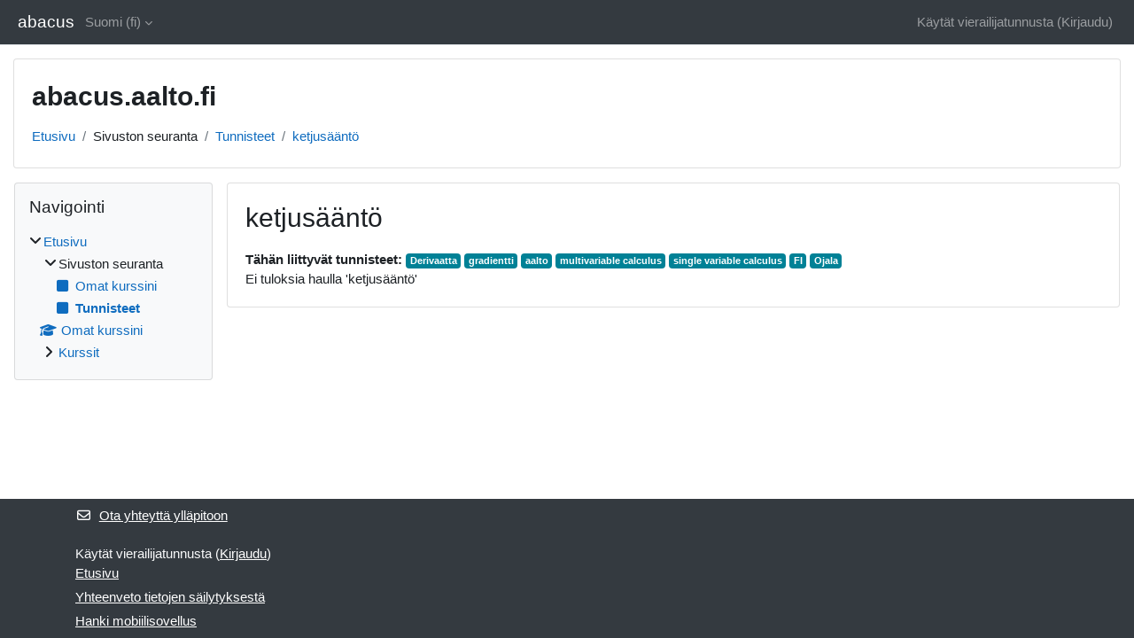

--- FILE ---
content_type: text/html; charset=utf-8
request_url: https://abacus.aalto.fi/tag/index.php?tc=1&tag=ketjus%C3%A4%C3%A4nt%C3%B6&lang=fi
body_size: 7879
content:
<!DOCTYPE html>

<html  dir="ltr" lang="fi" xml:lang="fi">
<head>
    <title>Tunniste - ketjusääntö | abacus</title>
    <link rel="shortcut icon" href="https://abacus.aalto.fi/theme/image.php/classic/theme/1732194942/favicon" />
    <meta http-equiv="Content-Type" content="text/html; charset=utf-8" />
<meta name="keywords" content="moodle, Tunniste - ketjusääntö | abacus" />
<link rel="stylesheet" type="text/css" href="https://abacus.aalto.fi/theme/yui_combo.php?rollup/3.18.1/yui-moodlesimple-min.css" /><script id="firstthemesheet" type="text/css">/** Required in order to fix style inclusion problems in IE with YUI **/</script><link rel="stylesheet" type="text/css" href="https://abacus.aalto.fi/theme/styles.php/classic/1732194942_1732195223/all" />
<script>
//<![CDATA[
var M = {}; M.yui = {};
M.pageloadstarttime = new Date();
M.cfg = {"wwwroot":"https:\/\/abacus.aalto.fi","homeurl":{},"sesskey":"YSwsUKltqs","sessiontimeout":"7200","sessiontimeoutwarning":1200,"themerev":"1732194942","slasharguments":1,"theme":"classic","iconsystemmodule":"core\/icon_system_fontawesome","jsrev":"1732194942","admin":"admin","svgicons":true,"usertimezone":"Eurooppa\/Helsinki","language":"fi","courseId":1,"courseContextId":2,"contextid":1,"contextInstanceId":0,"langrev":1769482083,"templaterev":"1732194942","siteId":1};var yui1ConfigFn = function(me) {if(/-skin|reset|fonts|grids|base/.test(me.name)){me.type='css';me.path=me.path.replace(/\.js/,'.css');me.path=me.path.replace(/\/yui2-skin/,'/assets/skins/sam/yui2-skin')}};
var yui2ConfigFn = function(me) {var parts=me.name.replace(/^moodle-/,'').split('-'),component=parts.shift(),module=parts[0],min='-min';if(/-(skin|core)$/.test(me.name)){parts.pop();me.type='css';min=''}
if(module){var filename=parts.join('-');me.path=component+'/'+module+'/'+filename+min+'.'+me.type}else{me.path=component+'/'+component+'.'+me.type}};
YUI_config = {"debug":false,"base":"https:\/\/abacus.aalto.fi\/lib\/yuilib\/3.18.1\/","comboBase":"https:\/\/abacus.aalto.fi\/theme\/yui_combo.php?","combine":true,"filter":null,"insertBefore":"firstthemesheet","groups":{"yui2":{"base":"https:\/\/abacus.aalto.fi\/lib\/yuilib\/2in3\/2.9.0\/build\/","comboBase":"https:\/\/abacus.aalto.fi\/theme\/yui_combo.php?","combine":true,"ext":false,"root":"2in3\/2.9.0\/build\/","patterns":{"yui2-":{"group":"yui2","configFn":yui1ConfigFn}}},"moodle":{"name":"moodle","base":"https:\/\/abacus.aalto.fi\/theme\/yui_combo.php?m\/1732194942\/","combine":true,"comboBase":"https:\/\/abacus.aalto.fi\/theme\/yui_combo.php?","ext":false,"root":"m\/1732194942\/","patterns":{"moodle-":{"group":"moodle","configFn":yui2ConfigFn}},"filter":null,"modules":{"moodle-core-lockscroll":{"requires":["plugin","base-build"]},"moodle-core-notification":{"requires":["moodle-core-notification-dialogue","moodle-core-notification-alert","moodle-core-notification-confirm","moodle-core-notification-exception","moodle-core-notification-ajaxexception"]},"moodle-core-notification-dialogue":{"requires":["base","node","panel","escape","event-key","dd-plugin","moodle-core-widget-focusafterclose","moodle-core-lockscroll"]},"moodle-core-notification-alert":{"requires":["moodle-core-notification-dialogue"]},"moodle-core-notification-confirm":{"requires":["moodle-core-notification-dialogue"]},"moodle-core-notification-exception":{"requires":["moodle-core-notification-dialogue"]},"moodle-core-notification-ajaxexception":{"requires":["moodle-core-notification-dialogue"]},"moodle-core-actionmenu":{"requires":["base","event","node-event-simulate"]},"moodle-core-handlebars":{"condition":{"trigger":"handlebars","when":"after"}},"moodle-core-dragdrop":{"requires":["base","node","io","dom","dd","event-key","event-focus","moodle-core-notification"]},"moodle-core-event":{"requires":["event-custom"]},"moodle-core-chooserdialogue":{"requires":["base","panel","moodle-core-notification"]},"moodle-core-maintenancemodetimer":{"requires":["base","node"]},"moodle-core-blocks":{"requires":["base","node","io","dom","dd","dd-scroll","moodle-core-dragdrop","moodle-core-notification"]},"moodle-core_availability-form":{"requires":["base","node","event","event-delegate","panel","moodle-core-notification-dialogue","json"]},"moodle-backup-backupselectall":{"requires":["node","event","node-event-simulate","anim"]},"moodle-course-management":{"requires":["base","node","io-base","moodle-core-notification-exception","json-parse","dd-constrain","dd-proxy","dd-drop","dd-delegate","node-event-delegate"]},"moodle-course-dragdrop":{"requires":["base","node","io","dom","dd","dd-scroll","moodle-core-dragdrop","moodle-core-notification","moodle-course-coursebase","moodle-course-util"]},"moodle-course-util":{"requires":["node"],"use":["moodle-course-util-base"],"submodules":{"moodle-course-util-base":{},"moodle-course-util-section":{"requires":["node","moodle-course-util-base"]},"moodle-course-util-cm":{"requires":["node","moodle-course-util-base"]}}},"moodle-course-categoryexpander":{"requires":["node","event-key"]},"moodle-form-dateselector":{"requires":["base","node","overlay","calendar"]},"moodle-form-shortforms":{"requires":["node","base","selector-css3","moodle-core-event"]},"moodle-question-chooser":{"requires":["moodle-core-chooserdialogue"]},"moodle-question-searchform":{"requires":["base","node"]},"moodle-availability_completion-form":{"requires":["base","node","event","moodle-core_availability-form"]},"moodle-availability_date-form":{"requires":["base","node","event","io","moodle-core_availability-form"]},"moodle-availability_grade-form":{"requires":["base","node","event","moodle-core_availability-form"]},"moodle-availability_group-form":{"requires":["base","node","event","moodle-core_availability-form"]},"moodle-availability_grouping-form":{"requires":["base","node","event","moodle-core_availability-form"]},"moodle-availability_profile-form":{"requires":["base","node","event","moodle-core_availability-form"]},"moodle-mod_assign-history":{"requires":["node","transition"]},"moodle-mod_quiz-questionchooser":{"requires":["moodle-core-chooserdialogue","moodle-mod_quiz-util","querystring-parse"]},"moodle-mod_quiz-autosave":{"requires":["base","node","event","event-valuechange","node-event-delegate","io-form","datatype-date-format"]},"moodle-mod_quiz-dragdrop":{"requires":["base","node","io","dom","dd","dd-scroll","moodle-core-dragdrop","moodle-core-notification","moodle-mod_quiz-quizbase","moodle-mod_quiz-util-base","moodle-mod_quiz-util-page","moodle-mod_quiz-util-slot","moodle-course-util"]},"moodle-mod_quiz-util":{"requires":["node","moodle-core-actionmenu"],"use":["moodle-mod_quiz-util-base"],"submodules":{"moodle-mod_quiz-util-base":{},"moodle-mod_quiz-util-slot":{"requires":["node","moodle-mod_quiz-util-base"]},"moodle-mod_quiz-util-page":{"requires":["node","moodle-mod_quiz-util-base"]}}},"moodle-mod_quiz-quizbase":{"requires":["base","node"]},"moodle-mod_quiz-modform":{"requires":["base","node","event"]},"moodle-mod_quiz-toolboxes":{"requires":["base","node","event","event-key","io","moodle-mod_quiz-quizbase","moodle-mod_quiz-util-slot","moodle-core-notification-ajaxexception"]},"moodle-message_airnotifier-toolboxes":{"requires":["base","node","io"]},"moodle-editor_atto-rangy":{"requires":[]},"moodle-editor_atto-editor":{"requires":["node","transition","io","overlay","escape","event","event-simulate","event-custom","node-event-html5","node-event-simulate","yui-throttle","moodle-core-notification-dialogue","moodle-editor_atto-rangy","handlebars","timers","querystring-stringify"]},"moodle-editor_atto-plugin":{"requires":["node","base","escape","event","event-outside","handlebars","event-custom","timers","moodle-editor_atto-menu"]},"moodle-editor_atto-menu":{"requires":["moodle-core-notification-dialogue","node","event","event-custom"]},"moodle-report_eventlist-eventfilter":{"requires":["base","event","node","node-event-delegate","datatable","autocomplete","autocomplete-filters"]},"moodle-report_loglive-fetchlogs":{"requires":["base","event","node","io","node-event-delegate"]},"moodle-gradereport_history-userselector":{"requires":["escape","event-delegate","event-key","handlebars","io-base","json-parse","moodle-core-notification-dialogue"]},"moodle-qbank_editquestion-chooser":{"requires":["moodle-core-chooserdialogue"]},"moodle-tool_lp-dragdrop-reorder":{"requires":["moodle-core-dragdrop"]},"moodle-assignfeedback_editpdf-editor":{"requires":["base","event","node","io","graphics","json","event-move","event-resize","transition","querystring-stringify-simple","moodle-core-notification-dialog","moodle-core-notification-alert","moodle-core-notification-warning","moodle-core-notification-exception","moodle-core-notification-ajaxexception"]},"moodle-atto_accessibilitychecker-button":{"requires":["color-base","moodle-editor_atto-plugin"]},"moodle-atto_accessibilityhelper-button":{"requires":["moodle-editor_atto-plugin"]},"moodle-atto_align-button":{"requires":["moodle-editor_atto-plugin"]},"moodle-atto_bold-button":{"requires":["moodle-editor_atto-plugin"]},"moodle-atto_charmap-button":{"requires":["moodle-editor_atto-plugin"]},"moodle-atto_clear-button":{"requires":["moodle-editor_atto-plugin"]},"moodle-atto_collapse-button":{"requires":["moodle-editor_atto-plugin"]},"moodle-atto_emojipicker-button":{"requires":["moodle-editor_atto-plugin"]},"moodle-atto_emoticon-button":{"requires":["moodle-editor_atto-plugin"]},"moodle-atto_equation-button":{"requires":["moodle-editor_atto-plugin","moodle-core-event","io","event-valuechange","tabview","array-extras"]},"moodle-atto_h5p-button":{"requires":["moodle-editor_atto-plugin"]},"moodle-atto_html-button":{"requires":["promise","moodle-editor_atto-plugin","moodle-atto_html-beautify","moodle-atto_html-codemirror","event-valuechange"]},"moodle-atto_html-codemirror":{"requires":["moodle-atto_html-codemirror-skin"]},"moodle-atto_html-beautify":{},"moodle-atto_image-button":{"requires":["moodle-editor_atto-plugin"]},"moodle-atto_indent-button":{"requires":["moodle-editor_atto-plugin"]},"moodle-atto_italic-button":{"requires":["moodle-editor_atto-plugin"]},"moodle-atto_link-button":{"requires":["moodle-editor_atto-plugin"]},"moodle-atto_managefiles-usedfiles":{"requires":["node","escape"]},"moodle-atto_managefiles-button":{"requires":["moodle-editor_atto-plugin"]},"moodle-atto_media-button":{"requires":["moodle-editor_atto-plugin","moodle-form-shortforms"]},"moodle-atto_noautolink-button":{"requires":["moodle-editor_atto-plugin"]},"moodle-atto_orderedlist-button":{"requires":["moodle-editor_atto-plugin"]},"moodle-atto_recordrtc-recording":{"requires":["moodle-atto_recordrtc-button"]},"moodle-atto_recordrtc-button":{"requires":["moodle-editor_atto-plugin","moodle-atto_recordrtc-recording"]},"moodle-atto_rtl-button":{"requires":["moodle-editor_atto-plugin"]},"moodle-atto_strike-button":{"requires":["moodle-editor_atto-plugin"]},"moodle-atto_subscript-button":{"requires":["moodle-editor_atto-plugin"]},"moodle-atto_superscript-button":{"requires":["moodle-editor_atto-plugin"]},"moodle-atto_table-button":{"requires":["moodle-editor_atto-plugin","moodle-editor_atto-menu","event","event-valuechange"]},"moodle-atto_title-button":{"requires":["moodle-editor_atto-plugin"]},"moodle-atto_underline-button":{"requires":["moodle-editor_atto-plugin"]},"moodle-atto_undo-button":{"requires":["moodle-editor_atto-plugin"]},"moodle-atto_unorderedlist-button":{"requires":["moodle-editor_atto-plugin"]}}},"gallery":{"name":"gallery","base":"https:\/\/abacus.aalto.fi\/lib\/yuilib\/gallery\/","combine":true,"comboBase":"https:\/\/abacus.aalto.fi\/theme\/yui_combo.php?","ext":false,"root":"gallery\/1732194942\/","patterns":{"gallery-":{"group":"gallery"}}}},"modules":{"core_filepicker":{"name":"core_filepicker","fullpath":"https:\/\/abacus.aalto.fi\/lib\/javascript.php\/1732194942\/repository\/filepicker.js","requires":["base","node","node-event-simulate","json","async-queue","io-base","io-upload-iframe","io-form","yui2-treeview","panel","cookie","datatable","datatable-sort","resize-plugin","dd-plugin","escape","moodle-core_filepicker","moodle-core-notification-dialogue"]},"core_comment":{"name":"core_comment","fullpath":"https:\/\/abacus.aalto.fi\/lib\/javascript.php\/1732194942\/comment\/comment.js","requires":["base","io-base","node","json","yui2-animation","overlay","escape"]}},"logInclude":[],"logExclude":[],"logLevel":null};
M.yui.loader = {modules: {}};

//]]>
</script>

    <meta name="viewport" content="width=device-width, initial-scale=1.0">
</head>
<body  id="page-tag-index" class="format-site  path-tag chrome dir-ltr lang-fi yui-skin-sam yui3-skin-sam abacus-aalto-fi pagelayout-standard course-1 context-1 theme ">

<div id="page-wrapper" class="d-print-block">

    <div>
    <a class="sr-only sr-only-focusable" href="#maincontent">Siirry pääsisältöön</a>
</div><script src="https://abacus.aalto.fi/lib/javascript.php/1732194942/lib/polyfills/polyfill.js"></script>
<script src="https://abacus.aalto.fi/theme/yui_combo.php?rollup/3.18.1/yui-moodlesimple-min.js"></script><script src="https://abacus.aalto.fi/lib/javascript.php/1732194942/lib/javascript-static.js"></script>
<script>
//<![CDATA[
document.body.className += ' jsenabled';
//]]>
</script>



    <nav class="fixed-top navbar navbar-bootswatch navbar-expand moodle-has-zindex">
        <div class="container-fluid">
            <a href="https://abacus.aalto.fi/" class="navbar-brand d-flex align-items-center m-1 p-0 aabtn">
                    <span class="sitename">abacus</span>
            </a>
    
            <ul class="navbar-nav d-none d-md-flex">
                <!-- custom_menu -->
                <li class="dropdown nav-item">
    <a class="dropdown-toggle nav-link" id="drop-down-69796f323671a69796f323586112" data-toggle="dropdown" aria-haspopup="true" aria-expanded="false" href="#" title="Kieli" aria-controls="drop-down-menu-69796f323671a69796f323586112">
        Suomi ‎(fi)‎
    </a>
    <div class="dropdown-menu" role="menu" id="drop-down-menu-69796f323671a69796f323586112" aria-labelledby="drop-down-69796f323671a69796f323586112">
                <a class="dropdown-item" role="menuitem" href="https://abacus.aalto.fi/tag/index.php?tc=1&amp;tag=ketjus%C3%A4%C3%A4nt%C3%B6&amp;lang=de"  lang="de" >Deutsch ‎(de)‎</a>
                <a class="dropdown-item" role="menuitem" href="https://abacus.aalto.fi/tag/index.php?tc=1&amp;tag=ketjus%C3%A4%C3%A4nt%C3%B6&amp;lang=et"  lang="et" >eesti ‎(et)‎</a>
                <a class="dropdown-item" role="menuitem" href="https://abacus.aalto.fi/tag/index.php?tc=1&amp;tag=ketjus%C3%A4%C3%A4nt%C3%B6&amp;lang=en"  lang="en" >English ‎(en)‎</a>
                <a class="dropdown-item" role="menuitem" href="https://abacus.aalto.fi/tag/index.php?tc=1&amp;tag=ketjus%C3%A4%C3%A4nt%C3%B6&amp;lang=fr"  lang="fr" >Français ‎(fr)‎</a>
                <a class="dropdown-item" role="menuitem" href="https://abacus.aalto.fi/tag/index.php?tc=1&amp;tag=ketjus%C3%A4%C3%A4nt%C3%B6&amp;lang=no"  lang="no" >Norsk ‎(no)‎</a>
                <a class="dropdown-item" role="menuitem" href="https://abacus.aalto.fi/tag/index.php?tc=1&amp;tag=ketjus%C3%A4%C3%A4nt%C3%B6&amp;lang=fi"  >Suomi ‎(fi)‎</a>
                <a class="dropdown-item" role="menuitem" href="https://abacus.aalto.fi/tag/index.php?tc=1&amp;tag=ketjus%C3%A4%C3%A4nt%C3%B6&amp;lang=sv"  lang="sv" >Svenska ‎(sv)‎</a>
                <a class="dropdown-item" role="menuitem" href="https://abacus.aalto.fi/tag/index.php?tc=1&amp;tag=ketjus%C3%A4%C3%A4nt%C3%B6&amp;lang=uk"  lang="uk" >Українська ‎(uk)‎</a>
    </div>
</li>
                <!-- page_heading_menu -->
                
            </ul>
            <div id="usernavigation" class="navbar-nav my-1 ml-auto">
                <div class="divider border-left h-50 align-self-center mx-1"></div>
                
                
                <div class="d-flex align-items-stretch usermenu-container" data-region="usermenu">
                    <div class="usermenu"><span class="login nav-link">Käytät vierailijatunnusta (<a href="https://abacus.aalto.fi/login/index.php">Kirjaudu</a>)</span></div>
                </div>
            </div>
        </div>
    </nav>

    <div id="page" class="container-fluid d-print-block">
        <header id="page-header" class="row">
    <div class="col-12 pt-3 pb-3">
        <div class="card ">
            <div class="card-body ">
                <div class="d-flex align-items-center">
                    <div class="mr-auto">
                    <div class="page-context-header d-flex align-items-center mb-2">
    <div class="page-header-headings">
        <h1 class="h2 mb-0">abacus.aalto.fi</h1>
    </div>
</div>
                    </div>
                    <div class="header-actions-container flex-shrink-0" data-region="header-actions-container">
                    </div>
                </div>
                <div class="d-flex flex-wrap">
                    <div id="page-navbar">
                        <nav aria-label="Navigointipalkki">
    <ol class="breadcrumb">
                <li class="breadcrumb-item">
                    <a href="https://abacus.aalto.fi/"
                        
                        
                        
                    >
                        Etusivu
                    </a>
                </li>
        
                <li class="breadcrumb-item">
                    <span >
                        Sivuston seuranta
                    </span>
                </li>
        
                <li class="breadcrumb-item">
                    <a href="https://abacus.aalto.fi/tag/search.php"
                        
                        
                        
                    >
                        Tunnisteet
                    </a>
                </li>
        
                <li class="breadcrumb-item">
                    <a href="https://abacus.aalto.fi/tag/index.php?tc=1&amp;tag=ketjus%C3%A4%C3%A4nt%C3%B6"
                        aria-current="page"
                        
                        
                    >
                        ketjusääntö
                    </a>
                </li>
        </ol>
</nav>
                    </div>
                    <div class="ml-auto d-flex">
                        
                    </div>
                    <div id="course-header">
                        
                    </div>
                </div>
            </div>
        </div>
    </div>
</header>

        <div id="page-content" class="row  blocks-pre   d-print-block">
            <div id="region-main-box" class="region-main">
                <section id="region-main" class="region-main-content" aria-label="Sisältö">
                    <span class="notifications" id="user-notifications"></span>
                    <div role="main"><span id="maincontent"></span><h2>ketjusääntö</h2><div class="tag_list hideoverlimit tag-relatedtags">
        <b>Tähän liittyvät tunnisteet:</b>
    <ul class="inline-list">
            <li >
                <a href="https://abacus.aalto.fi/tag/index.php?tc=1&amp;tag=Derivaatta" class="badge bg-info text-white " >
                    Derivaatta</a>
            </li>
            <li >
                <a href="https://abacus.aalto.fi/tag/index.php?tc=1&amp;tag=gradientti" class="badge bg-info text-white " >
                    gradientti</a>
            </li>
            <li >
                <a href="https://abacus.aalto.fi/tag/index.php?tc=1&amp;tag=aalto" class="badge bg-info text-white " >
                    aalto</a>
            </li>
            <li >
                <a href="https://abacus.aalto.fi/tag/index.php?tc=1&amp;tag=multivariable%20calculus" class="badge bg-info text-white " >
                    multivariable calculus</a>
            </li>
            <li >
                <a href="https://abacus.aalto.fi/tag/index.php?tc=1&amp;tag=single%20variable%20calculus" class="badge bg-info text-white " >
                    single variable calculus</a>
            </li>
            <li >
                <a href="https://abacus.aalto.fi/tag/index.php?tc=1&amp;tag=FI" class="badge bg-info text-white " >
                    FI</a>
            </li>
            <li >
                <a href="https://abacus.aalto.fi/tag/index.php?tc=1&amp;tag=Ojala" class="badge bg-info text-white " >
                    Ojala</a>
            </li>
    </ul>
    </div><div class="tag-noresults">Ei tuloksia haulla 'ketjusääntö'</div></div>
                    
                    
                </section>
            </div>
            <div class="columnleft blockcolumn  has-blocks ">
                <section data-region="blocks-column" class="d-print-none" aria-label="Lohkot">
                    <aside id="block-region-side-pre" class="block-region" data-blockregion="side-pre" data-droptarget="1"><h2 class="sr-only">Lohkot</h2><a href="#sb-1" class="sr-only sr-only-focusable">Ohita Navigointi</a>

<section id="inst4"
     class=" block_navigation block  card mb-3"
     role="navigation"
     data-block="navigation"
     data-instance-id="4"
          aria-labelledby="instance-4-header"
     >

    <div class="card-body p-3">

            <h3 id="instance-4-header" class="h5 card-title d-inline">Navigointi</h3>


        <div class="card-text content mt-3">
            <ul class="block_tree list" role="tree" data-ajax-loader="block_navigation/nav_loader"><li class="type_unknown depth_1 contains_branch" role="treeitem" aria-expanded="true" aria-owns="random69796f32358612_group" data-collapsible="false" aria-labelledby="random69796f32358611_label_1_1"><p class="tree_item branch canexpand navigation_node"><a tabindex="-1" id="random69796f32358611_label_1_1" href="https://abacus.aalto.fi/">Etusivu</a></p><ul id="random69796f32358612_group" role="group"><li class="type_course depth_2 contains_branch" role="treeitem" aria-expanded="true" aria-owns="random69796f32358614_group" aria-labelledby="random69796f32358613_label_2_2"><p class="tree_item branch"><span tabindex="-1" id="random69796f32358613_label_2_2" title="abacus.aalto.fi">Sivuston seuranta</span></p><ul id="random69796f32358614_group" role="group"><li class="type_custom depth_3 item_with_icon" role="treeitem" aria-labelledby="random69796f32358615_label_3_4"><p class="tree_item hasicon"><a tabindex="-1" id="random69796f32358615_label_3_4" href="https://abacus.aalto.fi/my/courses.php"><i class="icon fa fa-square fa-fw navicon" aria-hidden="true"  ></i><span class="item-content-wrap">Omat kurssini</span></a></p></li><li class="type_setting depth_3 item_with_icon current_branch" role="treeitem" aria-labelledby="random69796f32358615_label_3_5"><p class="tree_item hasicon active_tree_node"><a tabindex="-1" id="random69796f32358615_label_3_5" href="https://abacus.aalto.fi/tag/search.php"><i class="icon fa fa-square fa-fw navicon" aria-hidden="true"  ></i><span class="item-content-wrap">Tunnisteet</span></a></p></li></ul></li><li class="type_system depth_2 item_with_icon" role="treeitem" aria-labelledby="random69796f32358613_label_2_7"><p class="tree_item hasicon"><a tabindex="-1" id="random69796f32358613_label_2_7" href="https://abacus.aalto.fi/my/courses.php"><i class="icon fa fa-graduation-cap fa-fw navicon" aria-hidden="true"  ></i><span class="item-content-wrap">Omat kurssini</span></a></p></li><li class="type_system depth_2 contains_branch" role="treeitem" aria-expanded="false" data-requires-ajax="true" data-loaded="false" data-node-id="expandable_branch_0_courses" data-node-key="courses" data-node-type="0" aria-labelledby="random69796f32358613_label_2_8"><p class="tree_item branch" id="expandable_branch_0_courses"><a tabindex="-1" id="random69796f32358613_label_2_8" href="https://abacus.aalto.fi/course/index.php">Kurssit</a></p></li></ul></li></ul>
            <div class="footer"></div>
            
        </div>

    </div>

</section>

  <span id="sb-1"></span></aside>
                </section>
            </div>

            <div class="columnright blockcolumn ">
                <section data-region="blocks-column" class="d-print-none" aria-label="Lohkot">
                    <aside id="block-region-side-post" class="block-region" data-blockregion="side-post" data-droptarget="1"><h2 class="sr-only">Lohkot</h2></aside>
                </section>
            </div>
        </div>
    </div>
    
    <footer id="page-footer" class="footer-dark bg-dark text-light">
        <div class="container footer-dark-inner">
            <div id="course-footer"></div>
            <div class="pb-3">
                    <div class="footer-support-link"><a href="https://abacus.aalto.fi/user/contactsitesupport.php"><i class="icon fa fa-envelope-o fa-fw " aria-hidden="true"  ></i>Ota yhteyttä ylläpitoon</a></div>
            </div>
    
            <div class="logininfo">Käytät vierailijatunnusta (<a href="https://abacus.aalto.fi/login/index.php">Kirjaudu</a>)</div>
            <div class="tool_usertours-resettourcontainer"></div>
            <div class="homelink"><a href="https://abacus.aalto.fi/">Etusivu</a></div>
            <nav class="nav navbar-nav d-md-none" aria-label="Mukautettu valikko">
                    <ul class="list-unstyled pt-3">
                                        <li><a href="#" title="Kieli">Suomi ‎(fi)‎</a></li>
                                    <li>
                                        <ul class="list-unstyled ml-3">
                                                            <li><a href="https://abacus.aalto.fi/tag/index.php?tc=1&amp;tag=ketjus%C3%A4%C3%A4nt%C3%B6&amp;lang=de" title="Kieli">Deutsch ‎(de)‎</a></li>
                                                            <li><a href="https://abacus.aalto.fi/tag/index.php?tc=1&amp;tag=ketjus%C3%A4%C3%A4nt%C3%B6&amp;lang=et" title="Kieli">eesti ‎(et)‎</a></li>
                                                            <li><a href="https://abacus.aalto.fi/tag/index.php?tc=1&amp;tag=ketjus%C3%A4%C3%A4nt%C3%B6&amp;lang=en" title="Kieli">English ‎(en)‎</a></li>
                                                            <li><a href="https://abacus.aalto.fi/tag/index.php?tc=1&amp;tag=ketjus%C3%A4%C3%A4nt%C3%B6&amp;lang=fr" title="Kieli">Français ‎(fr)‎</a></li>
                                                            <li><a href="https://abacus.aalto.fi/tag/index.php?tc=1&amp;tag=ketjus%C3%A4%C3%A4nt%C3%B6&amp;lang=no" title="Kieli">Norsk ‎(no)‎</a></li>
                                                            <li><a href="https://abacus.aalto.fi/tag/index.php?tc=1&amp;tag=ketjus%C3%A4%C3%A4nt%C3%B6&amp;lang=fi" title="Kieli">Suomi ‎(fi)‎</a></li>
                                                            <li><a href="https://abacus.aalto.fi/tag/index.php?tc=1&amp;tag=ketjus%C3%A4%C3%A4nt%C3%B6&amp;lang=sv" title="Kieli">Svenska ‎(sv)‎</a></li>
                                                            <li><a href="https://abacus.aalto.fi/tag/index.php?tc=1&amp;tag=ketjus%C3%A4%C3%A4nt%C3%B6&amp;lang=uk" title="Kieli">Українська ‎(uk)‎</a></li>
                                        </ul>
                                    </li>
                    </ul>
            </nav>
            <div class="tool_dataprivacy"><a href="https://abacus.aalto.fi/admin/tool/dataprivacy/summary.php">Yhteenveto tietojen säilytyksestä</a></div><div><a class="mobilelink" href="https://download.moodle.org/mobile?version=2024042204&amp;lang=fi&amp;iosappid=633359593&amp;androidappid=com.moodle.moodlemobile">Hanki mobiilisovellus</a></div>
            
            <script>
//<![CDATA[
var require = {
    baseUrl : 'https://abacus.aalto.fi/lib/requirejs.php/1732194942/',
    // We only support AMD modules with an explicit define() statement.
    enforceDefine: true,
    skipDataMain: true,
    waitSeconds : 0,

    paths: {
        jquery: 'https://abacus.aalto.fi/lib/javascript.php/1732194942/lib/jquery/jquery-3.7.1.min',
        jqueryui: 'https://abacus.aalto.fi/lib/javascript.php/1732194942/lib/jquery/ui-1.13.2/jquery-ui.min',
        jqueryprivate: 'https://abacus.aalto.fi/lib/javascript.php/1732194942/lib/requirejs/jquery-private'
    },

    // Custom jquery config map.
    map: {
      // '*' means all modules will get 'jqueryprivate'
      // for their 'jquery' dependency.
      '*': { jquery: 'jqueryprivate' },
      // Stub module for 'process'. This is a workaround for a bug in MathJax (see MDL-60458).
      '*': { process: 'core/first' },

      // 'jquery-private' wants the real jQuery module
      // though. If this line was not here, there would
      // be an unresolvable cyclic dependency.
      jqueryprivate: { jquery: 'jquery' }
    }
};

//]]>
</script>
<script src="https://abacus.aalto.fi/lib/javascript.php/1732194942/lib/requirejs/require.min.js"></script>
<script>
//<![CDATA[
M.util.js_pending("core/first");
require(['core/first'], function() {
require(['core/prefetch'])
;
require(["media_videojs/loader"], function(loader) {
    loader.setUp('fi');
});;
M.util.js_pending('filter_mathjaxloader/loader'); require(['filter_mathjaxloader/loader'], function(amd) {amd.configure({"mathjaxconfig":"\nMathJax.Hub.Config({\n    config: [\"Accessible.js\", \"Safe.js\"],\n    errorSettings: { message: [\"!\"] },\n    skipStartupTypeset: true,\n    messageStyle: \"none\"\n});\n","lang":"fi"}); M.util.js_complete('filter_mathjaxloader/loader');});;
M.util.js_pending('core/tag'); require(['core/tag'], function(amd) {amd.initTagindexPage(); M.util.js_complete('core/tag');});;

require(['jquery'], function($) {
    $('.tag_list .tagmorelink').click(function(e) {
        e.preventDefault();
        $(this).closest('.tag_list').removeClass('hideoverlimit');
    });
    $('.tag_list .taglesslink').click(function(e) {
        e.preventDefault();
        $(this).closest('.tag_list').addClass('hideoverlimit');
    });
});
;
M.util.js_pending('block_navigation/navblock'); require(['block_navigation/navblock'], function(amd) {amd.init("4"); M.util.js_complete('block_navigation/navblock');});;
M.util.js_pending('block_settings/settingsblock'); require(['block_settings/settingsblock'], function(amd) {amd.init("5", null); M.util.js_complete('block_settings/settingsblock');});;

require(['jquery', 'core/custom_interaction_events'], function($, CustomEvents) {
    CustomEvents.define('#single_select69796f323586111', [CustomEvents.events.accessibleChange]);
    $('#single_select69796f323586111').on(CustomEvents.events.accessibleChange, function() {
        var ignore = $(this).find(':selected').attr('data-ignore');
        if (typeof ignore === typeof undefined) {
            $('#single_select_f69796f323586110').submit();
        }
    });
});
;

require(['jquery', 'core/custom_interaction_events'], function($, CustomEvents) {
    CustomEvents.define('#single_select69796f323586114', [CustomEvents.events.accessibleChange]);
    $('#single_select69796f323586114').on(CustomEvents.events.accessibleChange, function() {
        var ignore = $(this).find(':selected').attr('data-ignore');
        if (typeof ignore === typeof undefined) {
            $('#single_select_f69796f323586113').submit();
        }
    });
});
;

M.util.js_pending('theme_boost/loader');
require(['theme_boost/loader'], function() {
    M.util.js_complete('theme_boost/loader');
});
;
M.util.js_pending('core/notification'); require(['core/notification'], function(amd) {amd.init(1, []); M.util.js_complete('core/notification');});;
M.util.js_pending('core/log'); require(['core/log'], function(amd) {amd.setConfig({"level":"warn"}); M.util.js_complete('core/log');});;
M.util.js_pending('core/page_global'); require(['core/page_global'], function(amd) {amd.init(); M.util.js_complete('core/page_global');});;
M.util.js_pending('core/utility'); require(['core/utility'], function(amd) {M.util.js_complete('core/utility');});;
M.util.js_pending('core/storage_validation'); require(['core/storage_validation'], function(amd) {amd.init(null); M.util.js_complete('core/storage_validation');});
    M.util.js_complete("core/first");
});
//]]>
</script>
<script src="https://cdn.jsdelivr.net/npm/mathjax@2.7.9/MathJax.js?delayStartupUntil=configured"></script>
<script>
//<![CDATA[
M.str = {"moodle":{"lastmodified":"Viimeksi muutettu","name":"Nimi","error":"Virhe","info":"Tiedot","yes":"Kyll\u00e4","no":"Ei","viewallcourses":"N\u00e4yt\u00e4 kaikki kurssit","cancel":"Peruuta","confirm":"Vahvista","areyousure":"Oletko varma?","closebuttontitle":"Sulje","unknownerror":"Tuntematon virhe","file":"Tiedosto","url":"Verkko-osoite","collapseall":"Tiivist\u00e4 kaikki","expandall":"N\u00e4yt\u00e4 kaikki"},"repository":{"type":"Tyyppi","size":"Koko","invalidjson":"Virheellinen JSON-merkkijono","nofilesattached":"Ei liitettyj\u00e4 tiedostoja","filepicker":"Tiedostonvalitsin","logout":"Kirjaudu ulos","nofilesavailable":"Ei saatavilla olevia tiedostoja","norepositoriesavailable":"Valitettavasti yksik\u00e4\u00e4n nykyisist\u00e4 tiedostopankeistasi ei voi palauttaa tiedostoja halutussa muodossa.","fileexistsdialogheader":"Tiedosto on olemassa","fileexistsdialog_editor":"Samanniminen tiedosto on jo liitetty tekstiin jota muokkaat.","fileexistsdialog_filemanager":"Samanniminen tiedosto on jo liitetty","renameto":"Uudelleennime\u00e4 \"{$a}\"","referencesexist":"T\u00e4h\u00e4n tiedostoon on {$a} linkki\u00e4","select":"Valitse"},"admin":{"confirmdeletecomments":"Haluatko varmasti poistaa valitut kommentit?","confirmation":"Vahvistus"},"debug":{"debuginfo":"Virheenkorjaustiedot","line":"Rivi","stacktrace":"Pinon j\u00e4lki"},"langconfig":{"labelsep":":"}};
//]]>
</script>
<script>
//<![CDATA[
(function() {M.util.help_popups.setup(Y);
 M.util.js_pending('random69796f323586115'); Y.on('domready', function() { M.util.js_complete("init");  M.util.js_complete('random69796f323586115'); });
})();
//]]>
</script>

        </div>
    </footer>
</div>


</body></html>